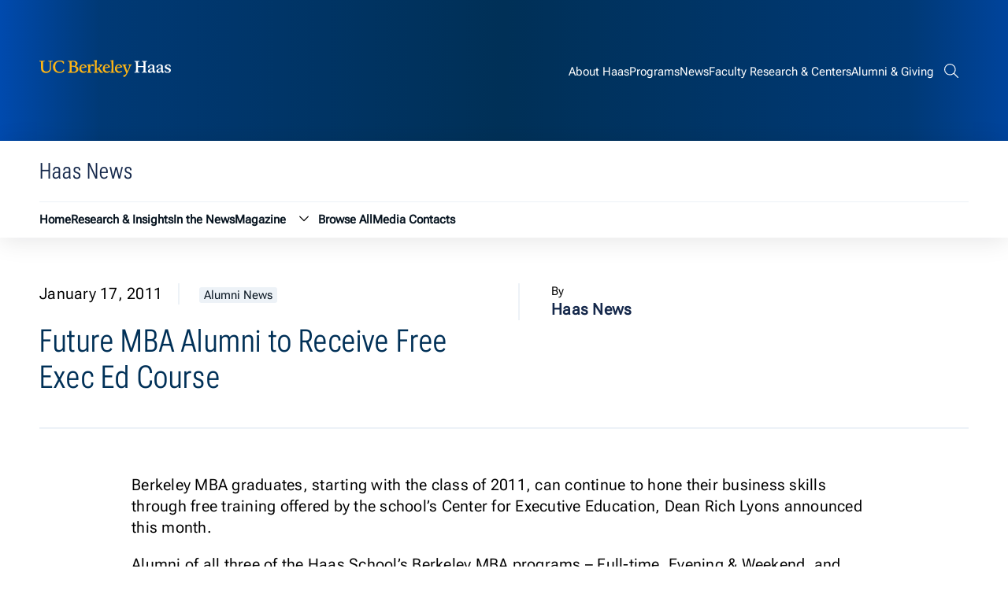

--- FILE ---
content_type: text/html; charset=UTF-8
request_url: https://newsroom.haas.berkeley.edu/future-mba-alumni-receive-free-exec-ed-course/
body_size: 7131
content:
<!DOCTYPE html>
<html lang="en">
<head>
	<meta name="viewport" content="width=device-width, initial-scale=1">
	<title>Future MBA Alumni to Receive Free Exec Ed Course - Haas News | UC Berkeley Haas</title>
	<link rel="preconnect" href="https://fonts.googleapis.com">
	<link rel="preconnect" href="https://fonts.gstatic.com" crossorigin>
	<meta name="theme-color" media="(prefers-color-scheme: dark)" content="#120458">
	<link rel="icon" href="/favicon.ico" sizes="any">
	<link rel="icon" href="/icon.svg" type="image/svg+xml">
	<link rel="apple-touch-icon" href="/apple-touch-icon.png">
	<!-- Google Tag Manager -->
<script>(function(w,d,s,l,i){w[l]=w[l]||[];w[l].push({'gtm.start':
new Date().getTime(),event:'gtm.js'});var f=d.getElementsByTagName(s)[0],
j=d.createElement(s),dl=l!='dataLayer'?'&l='+l:'';j.async=true;j.src=
'https://www.googletagmanager.com/gtm.js?id='+i+dl;f.parentNode.insertBefore(j,f);
})(window,document,'script','dataLayer','GTM-53VC4QK');</script>
<!-- End Google Tag Manager -->
	<meta name='robots' content='index, follow, max-image-preview:large, max-snippet:-1, max-video-preview:-1' />
	<style>img:is([sizes="auto" i], [sizes^="auto," i]) { contain-intrinsic-size: 3000px 1500px }</style>
	
	<!-- This site is optimized with the Yoast SEO plugin v26.8 - https://yoast.com/product/yoast-seo-wordpress/ -->
	<link rel="canonical" href="https://newsroom.haas.berkeley.edu/future-mba-alumni-receive-free-exec-ed-course/" />
	<meta property="og:locale" content="en_US" />
	<meta property="og:type" content="article" />
	<meta property="og:title" content="Future MBA Alumni to Receive Free Exec Ed Course - Haas News | UC Berkeley Haas" />
	<meta property="og:description" content="Berkeley MBA graduates, starting with the class of 2011, can continue to hone their business skills through free training offered by the school&rsquo;s Center for Executive Education, Dean Rich Lyons announced this month. Alumni of all three of the Haas School&rsquo;s Berkeley MBA programs &ndash; Full-time, Evening &amp; Weekend, and Berkeley-Columbia Executive MBA &ndash; will [&hellip;]" />
	<meta property="og:url" content="https://newsroom.haas.berkeley.edu/future-mba-alumni-receive-free-exec-ed-course/" />
	<meta property="og:site_name" content="Haas News | UC Berkeley Haas" />
	<meta property="article:publisher" content="https://www.facebook.com/BerkeleyHaas/" />
	<meta property="article:published_time" content="2011-01-17T10:02:07+00:00" />
	<meta property="article:modified_time" content="2017-06-06T16:09:26+00:00" />
	<meta property="og:image" content="https://newsroom.haas.berkeley.edu/wp-content/uploads/2021/08/Class-of-1981-40th-Reunion-Zoom-Gathering.jpg" />
	<meta property="og:image:width" content="668" />
	<meta property="og:image:height" content="464" />
	<meta property="og:image:type" content="image/jpeg" />
	<meta name="author" content="Haas News" />
	<meta name="twitter:card" content="summary_large_image" />
	<meta name="twitter:creator" content="@BerkeleyHaas" />
	<meta name="twitter:site" content="@BerkeleyHaas" />
	<meta name="twitter:label1" content="Written by" />
	<meta name="twitter:data1" content="Haas News" />
	<meta name="twitter:label2" content="Est. reading time" />
	<meta name="twitter:data2" content="2 minutes" />
	<script type="application/ld+json" class="yoast-schema-graph">{"@context":"https://schema.org","@graph":[{"@type":"Article","@id":"https://newsroom.haas.berkeley.edu/future-mba-alumni-receive-free-exec-ed-course/#article","isPartOf":{"@id":"https://newsroom.haas.berkeley.edu/future-mba-alumni-receive-free-exec-ed-course/"},"author":{"name":"Haas News","@id":"https://newsroom.haas.berkeley.edu/#/schema/person/49779f9084c1dd5d65384133c7a612fb"},"headline":"Future MBA Alumni to Receive Free Exec Ed Course","datePublished":"2011-01-17T10:02:07+00:00","dateModified":"2017-06-06T16:09:26+00:00","mainEntityOfPage":{"@id":"https://newsroom.haas.berkeley.edu/future-mba-alumni-receive-free-exec-ed-course/"},"wordCount":425,"image":{"@id":"https://newsroom.haas.berkeley.edu/future-mba-alumni-receive-free-exec-ed-course/#primaryimage"},"thumbnailUrl":"https://newsroom.haas.berkeley.edu/wp-content/uploads/2021/08/Class-of-1981-40th-Reunion-Zoom-Gathering.jpg","articleSection":["Alumni News"],"inLanguage":"en-US"},{"@type":"WebPage","@id":"https://newsroom.haas.berkeley.edu/future-mba-alumni-receive-free-exec-ed-course/","url":"https://newsroom.haas.berkeley.edu/future-mba-alumni-receive-free-exec-ed-course/","name":"Future MBA Alumni to Receive Free Exec Ed Course - Haas News | UC Berkeley Haas","isPartOf":{"@id":"https://newsroom.haas.berkeley.edu/#website"},"primaryImageOfPage":{"@id":"https://newsroom.haas.berkeley.edu/future-mba-alumni-receive-free-exec-ed-course/#primaryimage"},"image":{"@id":"https://newsroom.haas.berkeley.edu/future-mba-alumni-receive-free-exec-ed-course/#primaryimage"},"thumbnailUrl":"https://newsroom.haas.berkeley.edu/wp-content/uploads/2021/08/Class-of-1981-40th-Reunion-Zoom-Gathering.jpg","datePublished":"2011-01-17T10:02:07+00:00","dateModified":"2017-06-06T16:09:26+00:00","author":{"@id":"https://newsroom.haas.berkeley.edu/#/schema/person/49779f9084c1dd5d65384133c7a612fb"},"breadcrumb":{"@id":"https://newsroom.haas.berkeley.edu/future-mba-alumni-receive-free-exec-ed-course/#breadcrumb"},"inLanguage":"en-US","potentialAction":[{"@type":"ReadAction","target":["https://newsroom.haas.berkeley.edu/future-mba-alumni-receive-free-exec-ed-course/"]}]},{"@type":"ImageObject","inLanguage":"en-US","@id":"https://newsroom.haas.berkeley.edu/future-mba-alumni-receive-free-exec-ed-course/#primaryimage","url":"https://newsroom.haas.berkeley.edu/wp-content/uploads/2021/08/Class-of-1981-40th-Reunion-Zoom-Gathering.jpg","contentUrl":"https://newsroom.haas.berkeley.edu/wp-content/uploads/2021/08/Class-of-1981-40th-Reunion-Zoom-Gathering.jpg","width":668,"height":464,"caption":"Class of 1981 40th Reunion Zoom Gathering"},{"@type":"BreadcrumbList","@id":"https://newsroom.haas.berkeley.edu/future-mba-alumni-receive-free-exec-ed-course/#breadcrumb","itemListElement":[{"@type":"ListItem","position":1,"name":"Home","item":"https://newsroom.haas.berkeley.edu/"},{"@type":"ListItem","position":2,"name":"Future MBA Alumni to Receive Free Exec Ed Course"}]},{"@type":"WebSite","@id":"https://newsroom.haas.berkeley.edu/#website","url":"https://newsroom.haas.berkeley.edu/","name":"Haas News | UC Berkeley Haas","description":"News &amp; research insights from the Haas School of Business at UC Berkeley","potentialAction":[{"@type":"SearchAction","target":{"@type":"EntryPoint","urlTemplate":"https://newsroom.haas.berkeley.edu/?s={search_term_string}"},"query-input":{"@type":"PropertyValueSpecification","valueRequired":true,"valueName":"search_term_string"}}],"inLanguage":"en-US"},{"@type":"Person","@id":"https://newsroom.haas.berkeley.edu/#/schema/person/49779f9084c1dd5d65384133c7a612fb","name":"Haas News","url":"https://newsroom.haas.berkeley.edu/author/haas-news/"}]}</script>
	<!-- / Yoast SEO plugin. -->


<link rel='stylesheet' id='theme-style-css' href='https://newsroom.haas.berkeley.edu/wp-content/themes/gallantry/dist/css/gallantry.min.css?ver=1762448641' type='text/css' media='all' />
<link rel='stylesheet' id='google-fonts-css' href='https://fonts.googleapis.com/css2?family=Lora%3Aital%2Cwght%400%2C400%3B0%2C500%3B0%2C600%3B0%2C700%3B1%2C400%3B1%2C500%3B1%2C600%3B1%2C700&#038;display=swap&#038;ver=6.8.3' type='text/css' media='all' />
<script type="text/javascript" src="https://newsroom.haas.berkeley.edu/wp-includes/js/jquery/jquery.min.js?ver=3.7.1" id="jquery-core-js"></script>
<script type="text/javascript" src="https://newsroom.haas.berkeley.edu/wp-includes/js/jquery/jquery-migrate.min.js?ver=3.4.1" id="jquery-migrate-js"></script>
<link rel="https://api.w.org/" href="https://newsroom.haas.berkeley.edu/wp-json/" /><link rel="alternate" title="JSON" type="application/json" href="https://newsroom.haas.berkeley.edu/wp-json/wp/v2/posts/327" /><link rel="EditURI" type="application/rsd+xml" title="RSD" href="https://newsroom.haas.berkeley.edu/xmlrpc.php?rsd" />
<link rel='shortlink' href='https://newsroom.haas.berkeley.edu/?p=327' />
<link rel="alternate" title="oEmbed (JSON)" type="application/json+oembed" href="https://newsroom.haas.berkeley.edu/wp-json/oembed/1.0/embed?url=https%3A%2F%2Fnewsroom.haas.berkeley.edu%2Ffuture-mba-alumni-receive-free-exec-ed-course%2F" />
<link rel="alternate" title="oEmbed (XML)" type="text/xml+oembed" href="https://newsroom.haas.berkeley.edu/wp-json/oembed/1.0/embed?url=https%3A%2F%2Fnewsroom.haas.berkeley.edu%2Ffuture-mba-alumni-receive-free-exec-ed-course%2F&#038;format=xml" />
<!-- Stream WordPress user activity plugin v4.1.1 -->
<link rel="icon" href="https://newsroom.haas.berkeley.edu/wp-content/uploads/2018/05/cropped-blue-gold-32x32.png" sizes="32x32" />
<link rel="icon" href="https://newsroom.haas.berkeley.edu/wp-content/uploads/2018/05/cropped-blue-gold-192x192.png" sizes="192x192" />
<link rel="apple-touch-icon" href="https://newsroom.haas.berkeley.edu/wp-content/uploads/2018/05/cropped-blue-gold-180x180.png" />
<meta name="msapplication-TileImage" content="https://newsroom.haas.berkeley.edu/wp-content/uploads/2018/05/cropped-blue-gold-270x270.png" />

</head>
<body class="wp-singular post-template-default single single-post postid-327 single-format-standard wp-theme-gallantry metaslider-plugin">
  
  <script type="text/javascript">
    let spriteTime = '2025-11-06T17:04:01+00:00';
  </script>
  <div id="sprites" class="spritemap" style="display:none">
  </div>

  <header class="site-header">
  	<a href="#site-main" class="sr-only sr-only-focusable button">Skip to content</a>
  			<div class="site-header__skyline">
			<div class="container">
				<div class="wrapper">
					<div class="site-header__skyline__left">
						<div class="site-header__skyline__left--logo">
							<a href="https://haas.berkeley.edu/">
								<svg class="icon-site-logo">
  <use xlink:href="#icon-site-logo"></use>
</svg>

								<span class="screen-reader-text">Berkeley Haas</span>
							</a>
						</div>
					</div>
					<div class="site-header__skyline__right">
						<nav class="site-header__skyline__right--menu" aria-label="Global">
																	<ul class="menu">
					<li class="menu__item  menu-item menu-item-type-custom menu-item-object-custom menu-item-34575">
				<a href="https://haas.berkeley.edu/about/">
					<span>About Haas</span>
				</a>
							</li>
					<li class="menu__item  menu-item menu-item-type-custom menu-item-object-custom menu-item-34576">
				<a href="https://haas.berkeley.edu/programs/">
					<span>Programs</span>
				</a>
							</li>
					<li class="menu__item  menu-item menu-item-type-custom menu-item-object-custom menu-item-home menu-item-34577">
				<a href="http://newsroom.haas.berkeley.edu/">
					<span>News</span>
				</a>
							</li>
					<li class="menu__item  menu-item menu-item-type-custom menu-item-object-custom menu-item-34578">
				<a href="https://haas.berkeley.edu/faculty-research/">
					<span>Faculty Research & Centers</span>
				</a>
							</li>
					<li class="menu__item  menu-item menu-item-type-custom menu-item-object-custom menu-item-34579">
				<a href="https://haas.berkeley.edu/alumni/">
					<span>Alumni & Giving</span>
				</a>
							</li>
			</ul>
	
													</nav>
						<div class="site-header__skyline__right--search">
							<button class="button--not search--toggler" aria-expanded="false">
								<svg class="icon-search">
  <use xlink:href="#icon-search"></use>
</svg>

								<svg class="icon-menu-close">
  <use xlink:href="#icon-menu-close"></use>
</svg>

								<span class="screen-reader-text">Search bar</span>
							</button>
							<div class="header-search">
								<form role="search" method="get" class="search-form" action="https://newsroom.haas.berkeley.edu/">
	<label>
	  <span class="screen-reader-text">Search for:</span>
		<input type="search" class="search-field" placeholder="Search Newsroom..." value="" name="s" title="Search for:" />
	</label>

	<fieldset class="search-site-group" role="group" aria-label="Search Options">
		<input id="search-site-only-1" type="checkbox" checked class="screen-reader-content no-focus search-site-option" name="site" value="1">
		<label for="search-site-only-1">Only search this site</label>
	</fieldset>

	<button type="submit" class="search-submit">
		<span class="screen-reader-text">Submit Search</span>
		<svg class="icon-search">
  <use xlink:href="#icon-search"></use>
</svg>

	</button>
</form>

							</div>
						</div>
						<div class="site-header__skyline__right--hamburger">
							<button class="button--not menu--toggler" aria-expanded="false" aria-label="Menu">
								<svg class="icon-hamburger">
  <use xlink:href="#icon-hamburger"></use>
</svg>

								<svg class="icon-menu-close">
  <use xlink:href="#icon-menu-close"></use>
</svg>

							</button>
						</div>
					</div>
				</div>
			</div>
		</div>
		<div class="site-header__main">
			<div class="container">
				<div class="wrapper">
					<div class="fullwidth">
						<div class="site-header__main__top">
							<div class="site-header__main__top--text">
																											<p class="title--4 color--dark-blue font--condensed">Haas News</p>
																								</div>
							<div class="site-header__main__top--button">
															</div>
						</div>
						<nav class="site-header__main__bottom" aria-label="Haas News">
							<div class="site-header__main__bottom--menu header-menu">
																				<ul class="menu">
					<li class="menu__item  menu-item menu-item-type-post_type menu-item-object-page menu-item-home menu-item-11350">
				<a href="https://newsroom.haas.berkeley.edu/">
					<span>Home</span>
				</a>
							</li>
					<li class="menu__item  menu-item menu-item-type-post_type menu-item-object-page menu-item-11349">
				<a href="https://newsroom.haas.berkeley.edu/research/">
					<span>Research & Insights</span>
				</a>
							</li>
					<li class="menu__item  menu-item menu-item-type-post_type menu-item-object-page menu-item-18727">
				<a href="https://newsroom.haas.berkeley.edu/in-the-news/">
					<span>In the News</span>
				</a>
							</li>
					<li class="menu__item  menu-item menu-item-type-custom menu-item-object-custom menu-item-21291 menu-item-has-children">
				<a href="https://newsroom.haas.berkeley.edu/issue/current">
					<span>Magazine</span>
				</a>
									<button class="button--not dropdown--toggler" aria-expanded="false">
						<svg class="icon-chevron-down">
  <use xlink:href="#icon-chevron-down"></use>
</svg>

						<span class="sr-only">Magazine submenu</span>
					</button>
					<ul class="menu__items__item__child">
													<li class="menu__items__item__child__item  menu-item menu-item-type-post_type menu-item-object-page menu-item-11658">
								<a href="https://newsroom.haas.berkeley.edu/past-issues/">
									<span>Past Issues</span>
								</a>
							</li>
													<li class="menu__items__item__child__item  menu-item menu-item-type-post_type menu-item-object-page menu-item-11365">
								<a href="https://newsroom.haas.berkeley.edu/alumni-notes/">
									<span>Submit an Alumni Note</span>
								</a>
							</li>
											</ul>
							</li>
					<li class="menu__item  menu-item menu-item-type-post_type menu-item-object-page menu-item-11348">
				<a href="https://newsroom.haas.berkeley.edu/browse-all/">
					<span>Browse All</span>
				</a>
							</li>
					<li class="menu__item  menu-item menu-item-type-post_type menu-item-object-page menu-item-11362">
				<a href="https://newsroom.haas.berkeley.edu/media-contacts/">
					<span>Media Contacts</span>
				</a>
							</li>
			</ul>
	
															</div>
							<div class="site-header__main__bottom--menu header-mobilemenu">
																													<ul class="menu">
					<li class="menu__item  menu-item menu-item-type-post_type menu-item-object-page menu-item-home menu-item-11350">
				<a href="https://newsroom.haas.berkeley.edu/">
					<span>Home</span>
				</a>
							</li>
					<li class="menu__item  menu-item menu-item-type-post_type menu-item-object-page menu-item-11349">
				<a href="https://newsroom.haas.berkeley.edu/research/">
					<span>Research & Insights</span>
				</a>
							</li>
					<li class="menu__item  menu-item menu-item-type-post_type menu-item-object-page menu-item-18727">
				<a href="https://newsroom.haas.berkeley.edu/in-the-news/">
					<span>In the News</span>
				</a>
							</li>
					<li class="menu__item  menu-item menu-item-type-custom menu-item-object-custom menu-item-21291 menu-item-has-children">
				<a href="https://newsroom.haas.berkeley.edu/issue/current">
					<span>Magazine</span>
				</a>
									<button class="button--not dropdown--toggler" aria-expanded="false">
						<svg class="icon-chevron-down">
  <use xlink:href="#icon-chevron-down"></use>
</svg>

						<span class="sr-only">Magazine submenu</span>
					</button>
					<ul class="menu__items__item__child">
													<li class="menu__items__item__child__item  menu-item menu-item-type-post_type menu-item-object-page menu-item-11658">
								<a href="https://newsroom.haas.berkeley.edu/past-issues/">
									<span>Past Issues</span>
								</a>
							</li>
													<li class="menu__items__item__child__item  menu-item menu-item-type-post_type menu-item-object-page menu-item-11365">
								<a href="https://newsroom.haas.berkeley.edu/alumni-notes/">
									<span>Submit an Alumni Note</span>
								</a>
							</li>
											</ul>
							</li>
					<li class="menu__item  menu-item menu-item-type-post_type menu-item-object-page menu-item-11348">
				<a href="https://newsroom.haas.berkeley.edu/browse-all/">
					<span>Browse All</span>
				</a>
							</li>
					<li class="menu__item  menu-item menu-item-type-post_type menu-item-object-page menu-item-11362">
				<a href="https://newsroom.haas.berkeley.edu/media-contacts/">
					<span>Media Contacts</span>
				</a>
							</li>
			</ul>
	
																																			<ul class="menu">
					<li class="menu__item  menu-item menu-item-type-custom menu-item-object-custom menu-item-34575">
				<a href="https://haas.berkeley.edu/about/">
					<span>About Haas</span>
				</a>
							</li>
					<li class="menu__item  menu-item menu-item-type-custom menu-item-object-custom menu-item-34576">
				<a href="https://haas.berkeley.edu/programs/">
					<span>Programs</span>
				</a>
							</li>
					<li class="menu__item  menu-item menu-item-type-custom menu-item-object-custom menu-item-home menu-item-34577">
				<a href="http://newsroom.haas.berkeley.edu/">
					<span>News</span>
				</a>
							</li>
					<li class="menu__item  menu-item menu-item-type-custom menu-item-object-custom menu-item-34578">
				<a href="https://haas.berkeley.edu/faculty-research/">
					<span>Faculty Research & Centers</span>
				</a>
							</li>
					<li class="menu__item  menu-item menu-item-type-custom menu-item-object-custom menu-item-34579">
				<a href="https://haas.berkeley.edu/alumni/">
					<span>Alumni & Giving</span>
				</a>
							</li>
			</ul>
	
															</div>
						</nav>
					</div>
				</div>
			</div>
		</div>
  </header>
  <main id="site-main">
	<div class="container">
	<div class="single-header wrapper">
		<div class="single-header__text">
			<div class="single-header__text--meta">
				<p class="date">January 17, 2011</p>
	            	                <a href="https://newsroom.haas.berkeley.edu/category/alumni-news/" class="post-category" aria-label="Alumni News category archive">Alumni News</a>
	            			</div>
			<div class="single-header__text--title">
				<h1>Future MBA Alumni to Receive Free Exec Ed Course</h1>
							</div>
		</div>
		<div class="single-header__authors">
				
	
				<div class="single-author">
			<p class="font--small">By</p>
			<p class="color--dark-blue">
								<strong>Haas News</strong>
							</p>
		</div>
						</div>
	</div>
</div>
<div class="container">
	<div class="wrapper">
		<div class="fullwidth">
									<div class="content">
								<div class="body">
<div>
<p>Berkeley MBA graduates, starting with the class of 2011, can continue to hone their business skills through free training offered by the school&rsquo;s Center for Executive Education, Dean Rich Lyons announced this month.</p>
<p>Alumni of all three of the Haas School&rsquo;s Berkeley MBA programs &ndash; Full-time, Evening &amp; Weekend, and Berkeley-Columbia Executive MBA &ndash; will enjoy two days of free executive education programs within the first five years after graduation. This benefit starts with the Berkeley MBA graduating classes of May 2011 and the Berkeley-Columbia class that will graduate in February. The benefit, available immediately after graduation, will allow the new alumni to access a variety of open enrollment courses through the <a href="http://executive.berkeley.edu/" target="_blank">Center for Executive Education</a>.</p>
<p>The new program was inspired by the school&rsquo;s emphasis on being &quot;Students Always&quot; &ndash; one of the school&#39;s four defining principles.</p>
<p>The program is meant to expand a tradition of providing alumni access to lifelong learning. Since 2004, Berkeley MBA alumni have come back to Berkeley-Haas to take MBA courses for free, as availability allows, under the Alumni Audit Program. Approximately 200 alumni take advantage of the program each academic year. In addition, all Haas alumni enjoy a 15 percent discount for any open enrollment executive education course they attend.</p>
<p>&ldquo;The culture at Berkeley-Haas is that we are passionate about learning, and we know we&#39;ll always have plenty more yet to learn,&rdquo; says Dean Lyons. &ldquo;That&rsquo;s what makes the world exciting, and that&rsquo;s what drives innovation in the marketplace.&rdquo;</p>
<p>The Center for Executive Education provides both custom programs designed for specific corporate clients and open enrollment courses across a wide range of topics, from leadership and innovation to industry topics such as high-tech product management and energy.</p>
<p>&ldquo;We are thrilled to have the opportunity to work more closely with our alumni,&rdquo; says Whitney Hischier, MBA 01, assistant dean for executive learning at Haas. &ldquo;MBA graduation is literally just the beginning of our relationship with the student&#8211;we expect to connect with alumni throughout the course of their professional career.</p>
<p>&quot;Additionally, as ambassadors for the Haas brand, alumni participation in our executive education programs will enable us to more closely align with the needs of the market as well as provide ongoing feedback to our faculty on how we can innovate our content and teaching. &ldquo;</p>
<p>For more information on the new executive education offer, contact Kristina Susac at 510-642-9167 or <a href="/cdn-cgi/l/email-protection" class="__cf_email__" data-cfemail="added8deccceedc5ccccde83cfc8dfc6c8c1c8d483c8c9d8">[email&#160;protected]</a>.</p>
</div>
</div>

				
						<div class="categories">
					<div class="categories__grid cats">
				<div class="categories__grid--label">
					<p class="font--small"><strong>Posted in:</strong></p>
				</div>
				<div class="categories__grid--tags">
											<a href="https://newsroom.haas.berkeley.edu/category/alumni-news/" class="post-tag font--small bg--ultra-light-grey" aria-label="Alumni News category archive">Alumni News</a>
									</div>
			</div>
							</div>
				</div>
			
  <div class="related">
          <div class="block-title">
        <h2>Related Articles</h2>
      </div>
              <div class="inline-wrapper">
                                              <article class="post layout--default school-news">
        <div class="post-link">
            <div class="image-wrapper">
                                    <a href="https://newsroom.haas.berkeley.edu/how-to-lead-in-volatile-times-key-insights-from-8th-annual-berkeley-culture-connect-conference/" target="" tabindex="-1">
                        	<img  width="1100" height="880" src="https://newsroom.haas.berkeley.edu/wp-content/uploads/2026/01/DH631985-1100x880.jpg" class="post-thumbnail" alt="A young man in a suit and white dress shirt stretches his arm out in front of a screen that reads &quot;2026 Berkeley Culture Connect Conference - The Album&quot;" decoding="async" loading="lazy" srcset="https://newsroom.haas.berkeley.edu/wp-content/uploads/2026/01/DH631985-1100x880.jpg 1100w, https://newsroom.haas.berkeley.edu/wp-content/uploads/2026/01/DH631985-300x240.jpg 300w, https://newsroom.haas.berkeley.edu/wp-content/uploads/2026/01/DH631985-200x160.jpg 200w, https://newsroom.haas.berkeley.edu/wp-content/uploads/2026/01/DH631985-768x614.jpg 768w, https://newsroom.haas.berkeley.edu/wp-content/uploads/2026/01/DH631985-1536x1229.jpg 1536w, https://newsroom.haas.berkeley.edu/wp-content/uploads/2026/01/DH631985-2048x1638.jpg 2048w" sizes="auto, (max-width: 1100px) 100vw, 1100px" />

                                            </a>
                            </div>
            <div class="post-content">
                                    <div><a href="https://newsroom.haas.berkeley.edu/category/school-news/" class="post-category" aria-label="School News category archive">School News</a></div>
                                <a href="https://newsroom.haas.berkeley.edu/how-to-lead-in-volatile-times-key-insights-from-8th-annual-berkeley-culture-connect-conference/" target="">            
                    <p class="post-title title--3">How to lead in volatile times: Key insights from 8th annual Berkeley Culture Connect Conference</p>
                </a>
                                                                                                                                    </div>
        </div>
    </article>

                                              <article class="post layout--default faculty-news">
        <div class="post-link">
            <div class="image-wrapper">
                                    <a href="https://newsroom.haas.berkeley.edu/haas-welcomes-finance-professor-rohan-kekre/" target="" tabindex="-1">
                        	<img  width="1100" height="826" src="https://newsroom.haas.berkeley.edu/wp-content/uploads/2026/01/Professor-Rohan-Kekre-1100x826.jpg" class="post-thumbnail" alt="" decoding="async" loading="lazy" srcset="https://newsroom.haas.berkeley.edu/wp-content/uploads/2026/01/Professor-Rohan-Kekre-1100x826.jpg 1100w, https://newsroom.haas.berkeley.edu/wp-content/uploads/2026/01/Professor-Rohan-Kekre-300x225.jpg 300w, https://newsroom.haas.berkeley.edu/wp-content/uploads/2026/01/Professor-Rohan-Kekre-200x150.jpg 200w, https://newsroom.haas.berkeley.edu/wp-content/uploads/2026/01/Professor-Rohan-Kekre-768x576.jpg 768w, https://newsroom.haas.berkeley.edu/wp-content/uploads/2026/01/Professor-Rohan-Kekre-1536x1153.jpg 1536w, https://newsroom.haas.berkeley.edu/wp-content/uploads/2026/01/Professor-Rohan-Kekre-2048x1537.jpg 2048w" sizes="auto, (max-width: 1100px) 100vw, 1100px" />

                                            </a>
                            </div>
            <div class="post-content">
                                    <div><a href="https://newsroom.haas.berkeley.edu/category/faculty-news/" class="post-category" aria-label="Faculty News category archive">Faculty News</a></div>
                                <a href="https://newsroom.haas.berkeley.edu/haas-welcomes-finance-professor-rohan-kekre/" target="">            
                    <p class="post-title title--3">Haas welcomes finance professor Rohan Kekre</p>
                </a>
                                                                                                                                    </div>
        </div>
    </article>

                                              <article class="post layout--default student-news">
        <div class="post-link">
            <div class="image-wrapper">
                                    <a href="https://newsroom.haas.berkeley.edu/haas-voices-ife-ojo-mba-27-on-leading-through-complexity-across-global-systems/" target="" tabindex="-1">
                        	<img  width="1072" height="722" src="https://newsroom.haas.berkeley.edu/wp-content/uploads/2026/01/Ife-in-Berkeley-2.jpeg" class="post-thumbnail" alt="woman in a red dress standing in front of a sign" decoding="async" loading="lazy" srcset="https://newsroom.haas.berkeley.edu/wp-content/uploads/2026/01/Ife-in-Berkeley-2.jpeg 1072w, https://newsroom.haas.berkeley.edu/wp-content/uploads/2026/01/Ife-in-Berkeley-2-300x202.jpeg 300w, https://newsroom.haas.berkeley.edu/wp-content/uploads/2026/01/Ife-in-Berkeley-2-200x135.jpeg 200w, https://newsroom.haas.berkeley.edu/wp-content/uploads/2026/01/Ife-in-Berkeley-2-768x517.jpeg 768w" sizes="auto, (max-width: 1072px) 100vw, 1072px" />

                                            </a>
                            </div>
            <div class="post-content">
                                    <div><a href="https://newsroom.haas.berkeley.edu/category/student-news/" class="post-category" aria-label="Student News category archive">Student News</a></div>
                                <a href="https://newsroom.haas.berkeley.edu/haas-voices-ife-ojo-mba-27-on-leading-through-complexity-across-global-systems/" target="">            
                    <p class="post-title title--3">Haas Voices: Ife Ojo, MBA 27, on leading through complexity across global systems</p>
                </a>
                                                                                                                                    </div>
        </div>
    </article>

                                              <article class="post layout--default faculty-news">
        <div class="post-link">
            <div class="image-wrapper">
                                    <a href="https://newsroom.haas.berkeley.edu/too-dirty-too-late-why-the-economics-of-venezuelas-oil-dont-pencil-out/" target="" tabindex="-1">
                        	<img  width="1100" height="733" src="https://newsroom.haas.berkeley.edu/wp-content/uploads/2026/01/25357572511902-1100x733.jpg" class="post-thumbnail" alt="" decoding="async" loading="lazy" srcset="https://newsroom.haas.berkeley.edu/wp-content/uploads/2026/01/25357572511902-1100x733.jpg 1100w, https://newsroom.haas.berkeley.edu/wp-content/uploads/2026/01/25357572511902-300x200.jpg 300w, https://newsroom.haas.berkeley.edu/wp-content/uploads/2026/01/25357572511902-200x133.jpg 200w, https://newsroom.haas.berkeley.edu/wp-content/uploads/2026/01/25357572511902-768x512.jpg 768w, https://newsroom.haas.berkeley.edu/wp-content/uploads/2026/01/25357572511902-1536x1024.jpg 1536w, https://newsroom.haas.berkeley.edu/wp-content/uploads/2026/01/25357572511902-2048x1365.jpg 2048w" sizes="auto, (max-width: 1100px) 100vw, 1100px" />

                                            </a>
                            </div>
            <div class="post-content">
                                    <div><a href="https://newsroom.haas.berkeley.edu/category/faculty-news/" class="post-category" aria-label="Faculty News category archive">Faculty News</a></div>
                                <a href="https://newsroom.haas.berkeley.edu/too-dirty-too-late-why-the-economics-of-venezuelas-oil-dont-pencil-out/" target="">            
                    <p class="post-title title--3">Too dirty, too late? Why the economics of Venezuela’s oil don’t pencil out</p>
                </a>
                                                                                                                                    </div>
        </div>
    </article>

              </div>
      </div>
		</div>
	</div>
</div>						<div class="newsletter-footer disabled"></div>
			</main>
		<footer class="site-footer">
			<div class="container">
				<div class="wrapper">
					<div class="column column--1">
						<div class="column--logo">
							<a href="https://haas.berkeley.edu/">
								<svg class="icon-site-logo">
  <use xlink:href="#icon-site-logo"></use>
</svg>

								<span class="screen-reader-text">Berkeley Haas</span>
							</a>
						</div>
						<div class="column--sitename">
							<p>Haas School of Business<br>University of California, Berkeley</p>
						</div>
					</div>
					<div class="column column--2">
						<div class="column--menu1">
								
						</div>
						<div class="column--menu2">
								
						</div>
					</div>
					<div class="column column--3">
													<div class="footer-button">
									<a href="https://haas.berkeley.edu/giving/" class="button button--blue button--rounded button--noshadow button--outline-gold" target="">Give to Haas</a>

							</div>
											</div>
					<div class="column column--4">
						<div class="socials">
															<a href="http://www.facebook.com/BerkeleyHaas" target="_blank" title="Haas School of Business on Facebook">
									<svg class="icon-facebook">
  <use xlink:href="#icon-facebook"></use>
</svg>

								</a>
																						<a href="http://twitter.com/BerkeleyHaas" target="_blank" title="Haas School of Business on X (Twitter)">
									<svg class="icon-twitter">
  <use xlink:href="#icon-twitter"></use>
</svg>

								</a>
																						<a href="https://www.linkedin.com/school/berkeley-haas/" target="_blank" title="Haas School of Business on LinkedIn">
									<svg class="icon-linkedin">
  <use xlink:href="#icon-linkedin"></use>
</svg>

								</a>
																						<a href="https://www.youtube.com/BerkeleyHaas" target="_blank" title="Haas School of Business on YouTube">
									<svg class="icon-youtube">
  <use xlink:href="#icon-youtube"></use>
</svg>

								</a>
																						<a href="https://www.instagram.com/BerkeleyHaas/" target="_blank" title="Haas School of Business on Instagram">
									<svg class="icon-instagram">
  <use xlink:href="#icon-instagram"></use>
</svg>

								</a>
													</div>
					</div>
				</div>
				<div class="wrapper">
					<div class="column column--5">
						<div class="column--copyright">
							<p>Copyright ©2026 UC Regents  |  <a href="http://www.berkeley.edu/">UC Berkeley </a> |  <a href="https://haas.berkeley.edu/technology-solutions/about/privacy-policy/">Privacy Policy </a> |  <a href="https://dap.berkeley.edu/get-help/report-web-accessibility-issue">Accessibility </a> |  <a href="https://ophd.berkeley.edu/policies-and-procedures/nondiscrimination-policy-statement">Nondiscrimination</a></p>

						</div>
						<div class="column--backtotop">
							<button class="backtotop button--not">
								<span class="font--small">Back to Top</span>
								<svg class="icon-arrow-up">
  <use xlink:href="#icon-arrow-up"></use>
</svg>

							</button>
						</div>
					</div>
				</div>
			</div>
		</footer>
			
	</main>


	<script data-cfasync="false" src="/cdn-cgi/scripts/5c5dd728/cloudflare-static/email-decode.min.js"></script><script type="speculationrules">
{"prefetch":[{"source":"document","where":{"and":[{"href_matches":"\/*"},{"not":{"href_matches":["\/wp-*.php","\/wp-admin\/*","\/wp-content\/uploads\/*","\/wp-content\/*","\/wp-content\/plugins\/*","\/wp-content\/themes\/gallantry\/*","\/*\\?(.+)"]}},{"not":{"selector_matches":"a[rel~=\"nofollow\"]"}},{"not":{"selector_matches":".no-prefetch, .no-prefetch a"}}]},"eagerness":"conservative"}]}
</script>
<script type="text/javascript" id="theme-script-js-extra">
/* <![CDATA[ */
var ajaxObject = {"ajaxURL":"https:\/\/newsroom.haas.berkeley.edu\/wp-admin\/admin-ajax.php","siteDomain":"newsroom.haas.berkeley.edu","siteURL":"https:\/\/newsroom.haas.berkeley.edu"};
/* ]]> */
</script>
<script type="text/javascript" src="https://newsroom.haas.berkeley.edu/wp-content/themes/gallantry/dist/js/gallantry.min.js?ver=1762448641" id="theme-script-js"></script>
<script type="text/javascript" src="https://newsroom.haas.berkeley.edu/wp-content/themes/gallantry/dist/js/single.min.js?ver=1762448642" id="single-script-js"></script>

	</body>
</html>
